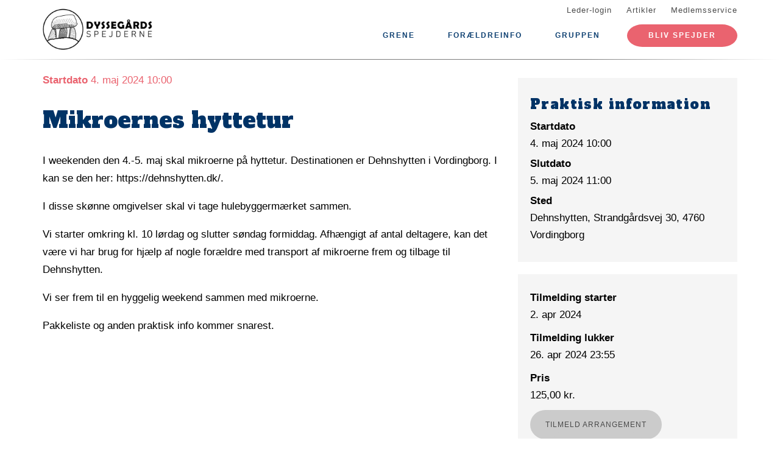

--- FILE ---
content_type: text/html; charset=UTF-8
request_url: https://www.dyssegaardsspejderne.dk/begivenhed/mikroernes-hyttetur
body_size: 6814
content:
<!DOCTYPE html>
<html lang="da" dir="ltr" prefix="content: http://purl.org/rss/1.0/modules/content/  dc: http://purl.org/dc/terms/  foaf: http://xmlns.com/foaf/0.1/  og: http://ogp.me/ns#  rdfs: http://www.w3.org/2000/01/rdf-schema#  schema: http://schema.org/  sioc: http://rdfs.org/sioc/ns#  sioct: http://rdfs.org/sioc/types#  skos: http://www.w3.org/2004/02/skos/core#  xsd: http://www.w3.org/2001/XMLSchema# ">
  <head>
    <meta charset="utf-8" />
<meta name="description" content="I weekenden den 4.-5. maj skal mikroerne på hyttetur. Destinationen er Dehnshytten i Vordingborg. I kan se den her: https://dehnshytten.dk/." />
<link rel="canonical" href="https://www.dyssegaardsspejderne.dk/begivenhed/mikroernes-hyttetur" />
<meta property="og:site_name" content="Dyssegårdsspejderne" />
<meta property="og:url" content="https://www.dyssegaardsspejderne.dk/begivenhed/mikroernes-hyttetur" />
<meta property="og:title" content="Mikroernes hyttetur" />
<meta property="og:description" content="I weekenden den 4.-5. maj skal mikroerne på hyttetur. Destinationen er Dehnshytten i Vordingborg. I kan se den her: https://dehnshytten.dk/." />
<meta name="twitter:card" content="summary" />
<meta name="twitter:title" content="Mikroernes hyttetur" />
<meta name="twitter:description" content="I weekenden den 4.-5. maj skal mikroerne på hyttetur. Destinationen er Dehnshytten i Vordingborg. I kan se den her: https://dehnshytten.dk/." />
<meta name="Generator" content="Drupal 10 (https://www.drupal.org)" />
<meta name="MobileOptimized" content="width" />
<meta name="HandheldFriendly" content="true" />
<meta name="viewport" content="width=device-width, initial-scale=1.0" />
<script type="application/ld+json">{
    "@context": "https://schema.org",
    "@graph": [
        {
            "@type": "Event",
            "url": "https://www.dyssegaardsspejderne.dk/begivenhed/mikroernes-hyttetur",
            "name": "Mikroernes hyttetur",
            "description": "I weekenden den 4.-5. maj skal\nmikroerne på hyttetur. Destinationen er Dehnshytten i Vordingborg. I kan se den\nher: https://dehnshytten.dk/.",
            "startDate": "2024-05-04T10:00:00+0200",
            "endDate": "2024-05-05T11:00:00+0200",
            "@id": "https://www.dyssegaardsspejderne.dk/node/382",
            "location": {
                "@type": "Place",
                "name": [
                    "Dehnshytten",
                    "Strandgårdsvej 30",
                    "4760 Vordingborg"
                ],
                "address": {
                    "@type": "PostalAddress",
                    "streetAddress": [
                        "Dehnshytten",
                        "Strandgårdsvej 30",
                        "4760 Vordingborg"
                    ]
                }
            },
            "performer": {
                "@type": "Organization",
                "name": "Dyssegårdsspejderne",
                "url": "https://www.dyssegaardsspejderne.dk/"
            }
        }
    ]
}</script>
<link rel="icon" href="/core/misc/favicon.ico" type="image/vnd.microsoft.icon" />
<link rel="alternate" hreflang="da" href="https://www.dyssegaardsspejderne.dk/begivenhed/mikroernes-hyttetur" />

    <title>Mikroernes hyttetur</title>
    <link rel="stylesheet" media="all" href="/assets/grp1703/css/css_-FpadwmOj35m76xn1NmHzOIvv9QRRfgofSDiGa_Vddk.css?delta=0&amp;language=da&amp;theme=baloo&amp;include=eJxVjFEKgCAQRC9keaY1FzNcNxyD7PRZUdDPMPMGnqOkat2VQ51Z2EyJgNYRvi4MUGC8O6vvnxa2vmwrpZEW2n_Ax24MD8pahFI82KChstzqE8xBLdk" />
<link rel="stylesheet" media="all" href="/assets/grp1703/css/css_uCJepZbZM04azDngqjPtFozE8V1C-4SyFeNqvD1l8Mo.css?delta=1&amp;language=da&amp;theme=baloo&amp;include=eJxVjFEKgCAQRC9keaY1FzNcNxyD7PRZUdDPMPMGnqOkat2VQ51Z2EyJgNYRvi4MUGC8O6vvnxa2vmwrpZEW2n_Ax24MD8pahFI82KChstzqE8xBLdk" />

    <script type="application/json" data-drupal-selector="drupal-settings-json">{"path":{"baseUrl":"\/","pathPrefix":"","currentPath":"node\/382","currentPathIsAdmin":false,"isFront":false,"currentLanguage":"da"},"pluralDelimiter":"\u0003","suppressDeprecationErrors":true,"ajaxPageState":{"libraries":"eJx1jl0OAiEMBi_EhiMRwC_YUH5C6xo8vbgJPulLM53OQ4Pn1mz4zEPvKDAXW50dmdRE9iJzBYLNBSI-QfZe223d2sCiUTzTCyaNR-94IjicqCr2JKHAcNHXCGav1Kpjqvl_OpBIdPxMl46ZarJfdWxlZIqiXC-_Ae0LV-4","theme":"baloo","theme_token":null},"ajaxTrustedUrl":[],"gruppeweb_events":{"visible_cancellation_link":{"timestamps":{"start":1714809600}},"visible_registration_link":{"timestamps":{"start":1712008800,"end":1714168500}}},"user":{"uid":0,"permissionsHash":"2d46600b4bae8cef94ee90263725801eea3599e59118a1d5bdd56bd157082819"}}</script>
<script src="/assets/grp1703/js/js_vDZLbWkpThY-9uFx-Gsjmon4yjfOeY6d4Py-3Yjwdew.js?scope=header&amp;delta=0&amp;language=da&amp;theme=baloo&amp;include=eJx1ykEOgCAMBdELSTgSoeQHG2ohUPH66kJXupnFy1CUWj3ddbZiw5L73hoOUMCE2vCTB5MgpKgJItG4ahDW8r92ZB7WP9eLU2HN_iX30AmkOTi1"></script>

          <link rel="apple-touch-icon" sizes="180x180" href="/themes/custom/baloo/assets/images/fav/apple-touch-icon.png">
    <link rel="icon" type="image/png" href="/themes/custom/baloo/assets/images/fav/favicon-32x32.png" sizes="32x32">
    <link rel="icon" type="image/png" href="/themes/custom/baloo/assets/images/fav/favicon-16x16.png" sizes="16x16">
    <link rel="manifest" href="/themes/custom/baloo/assets/images/fav/manifest.json">
    <link rel="mask-icon" href="/themes/custom/baloo/assets/images/fav/safari-pinned-tab.svg" color="#001360">
    <link rel="shortcut icon" href="/themes/custom/baloo/assets/images/fav/favicon.ico">
    <meta name="msapplication-config" content="/themes/custom/baloo/assets/images/fav/browserconfig.xml">
    <meta name="theme-color" content="#ffffff">
  </head>
  <body class="path-node page-node-type-event">
        <a href="#main-content" class="visually-hidden focusable skip-link">
      Gå til hovedindhold
    </a>
    
      <div class="dialog-off-canvas-main-canvas" data-off-canvas-main-canvas>
    
<div class="layout-container js-layout-container">
  <header role="navigation" class="header-fixed no-printing js-header">
    <div>
        <div class="region region-branding-top">
    <div class="container">
  <div class="branding-top">
          <a href="/" title="Hjem" rel="home" class="branding-top__link">
        <img src="https://www.dyssegaardsspejderne.dk:443/files/styles/site_logo/public/gruppeweb-admin/logos/HJEMMESIDE.jpg?itok=tmt15Yen" alt="Hjem" width="500px" height="210px" />
      </a>
      </div>
</div>


  </div>

          <div class="region region-top-menu right-aligned">
        <div class="container">
        <nav role="navigation" aria-labelledby="block-baloo-topmenu-menu" id="block-baloo-topmenu" class="block block-menu navigation menu--top-menu">
            
  <h2 class="visually-hidden" id="block-baloo-topmenu-menu">Top menu</h2>
  

        
<div class="top-menu">
  <ul class="top-menu__menu">
          <li  class="top-menu__menu-item">
        <a href="/login" data-drupal-link-system-path="login">Leder-login</a>
      </li>
          <li  class="top-menu__menu-item">
        <a href="/artikler" data-drupal-link-system-path="artikler">Artikler</a>
      </li>
          <li  class="top-menu__menu-item">
        <a href="https://medlem.dds.dk/">Medlemsservice</a>
      </li>
      </ul>
</div>

  </nav>

        </div>
    </div>

          <div class="region region-primary-menu">
        <div class="container">
          <nav role="navigation" aria-labelledby="block-baloo-main-menu-menu" id="block-baloo-main-menu" class="block block-menu navigation menu--main">
            
  <h2 class="visually-hidden" id="block-baloo-main-menu-menu">Main navigation</h2>
  

        

<div class="main-menu">
                
      <input type="checkbox" id="main-menu__toggle" class="main-menu__toggle-input" />
      <label for="main-menu__toggle" class="main-menu__toggle"></label>
      <ul class="main-menu__menu">
    
          
      <li class="main-menu__item is-expanded" tabindex="-1">
        <a href="/" data-drupal-link-system-path="&lt;front&gt;">Grene</a>

                                <input type="checkbox" id="main-menu__sub-toggle--menu_link_content:3b098d65-1b9b-43da-8b73-fd999266342c" class="main-menu__toggle-input" />
      <label for="main-menu__sub-toggle--menu_link_content:3b098d65-1b9b-43da-8b73-fd999266342c" class="main-menu__sub-toggle"></label>
      <ul class="main-menu__sub-menu">

    
          
      <li class="main-menu__item" tabindex="-1">
        <a href="/familiespejder" data-drupal-link-system-path="node/209">Familiespejd (4-5 år)</a>

              </li>
          
      <li class="main-menu__item" tabindex="-1">
        <a href="/mikro" data-drupal-link-system-path="node/2">Mikro (0.-1. klasse)</a>

              </li>
          
      <li class="main-menu__item" tabindex="-1">
        <a href="/mini" data-drupal-link-system-path="node/4">Mini (2.-3. klasse)</a>

              </li>
          
      <li class="main-menu__item" tabindex="-1">
        <a href="/junior" data-drupal-link-system-path="node/5">Junior (4.-5. klasse)</a>

              </li>
          
      <li class="main-menu__item" tabindex="-1">
        <a href="/trop" data-drupal-link-system-path="node/6">Trop (6.-9. klasse)</a>

              </li>
          
      <li class="main-menu__item" tabindex="-1">
        <a href="/klan" data-drupal-link-system-path="node/26">Klan (16-24 år)</a>

              </li>
    
    
        </ul>

              </li>
          
      <li class="main-menu__item is-expanded" tabindex="-1">
        <a href="/For%C3%A6ldre">Forældreinfo</a>

                                <input type="checkbox" id="main-menu__sub-toggle--menu_link_content:f037eaa1-cd6b-4222-91e9-4bc808bcc27d" class="main-menu__toggle-input" />
      <label for="main-menu__sub-toggle--menu_link_content:f037eaa1-cd6b-4222-91e9-4bc808bcc27d" class="main-menu__sub-toggle"></label>
      <ul class="main-menu__sub-menu">

    
          
      <li class="main-menu__item" tabindex="-1">
        <a href="/foraeldreinfo">Forældre i gruppen</a>

              </li>
          
      <li class="main-menu__item" tabindex="-1">
        <a href="/uniformering" data-drupal-link-system-path="node/13">Uniformering</a>

              </li>
          
      <li class="main-menu__item" tabindex="-1">
        <a href="/pakkeliste" data-drupal-link-system-path="node/19">Pakkeliste</a>

              </li>
          
      <li class="main-menu__item" tabindex="-1">
        <a href="/spejder-parlor">Spejder-parlør</a>

              </li>
          
      <li class="main-menu__item" tabindex="-1">
        <a href="/hjemve" data-drupal-link-system-path="node/82">Hjemve?</a>

              </li>
          
      <li class="main-menu__item" tabindex="-1">
        <a href="/kontingent" data-drupal-link-system-path="node/24">Kontingent</a>

              </li>
          
      <li class="main-menu__item" tabindex="-1">
        <a href="/udmeldelse" data-drupal-link-system-path="node/25">Udmeldelse</a>

              </li>
    
    
        </ul>

              </li>
          
      <li class="main-menu__item is-expanded" tabindex="-1">
        <a href="/" data-drupal-link-system-path="&lt;front&gt;">Gruppen</a>

                                <input type="checkbox" id="main-menu__sub-toggle--menu_link_content:e00fe1b8-a024-4039-b411-104daf7d99e5" class="main-menu__toggle-input" />
      <label for="main-menu__sub-toggle--menu_link_content:e00fe1b8-a024-4039-b411-104daf7d99e5" class="main-menu__sub-toggle"></label>
      <ul class="main-menu__sub-menu">

    
          
      <li class="main-menu__item" tabindex="-1">
        <a href="/dyssegaardsspejderne" data-drupal-link-system-path="node/1">Om Dyssegårdsspejderne</a>

              </li>
          
      <li class="main-menu__item" tabindex="-1">
        <a href="/politikker" data-drupal-link-system-path="node/18">Politikker</a>

              </li>
          
      <li class="main-menu__item" tabindex="-1">
        <a href="/lederne" data-drupal-link-system-path="node/21">Lederne</a>

              </li>
          
      <li class="main-menu__item" tabindex="-1">
        <a href="/bestyrelsen" data-drupal-link-system-path="node/22">Bestyrelsen</a>

              </li>
    
    
        </ul>

              </li>
    
          <li class="main-menu__item main-menu__item--top-menu" tabindex="-1">

        <a href="/login" data-drupal-link-system-path="login">Leder-login</a>
      </li>
          <li class="main-menu__item main-menu__item--top-menu" tabindex="-1">

        <a href="/artikler" data-drupal-link-system-path="artikler">Artikler</a>
      </li>
          <li class="main-menu__item main-menu__item--top-menu" tabindex="-1">

        <a href="https://medlem.dds.dk/">Medlemsservice</a>
      </li>
    
          <li class="main-menu__cta main-menu__item" tabindex="-1">

        <a href="/bliv-spejder">Bliv spejder</a>
      </li>
        </ul>

</div>


  </nav>

        </div>
    </div>

    </div>
  </header>

  <main role="main">
    <a id="main-content" tabindex="-1"></a>
    
    <div class="layout-highlighted">
        <div class="region region-highlighted">
    <div data-drupal-messages-fallback class="hidden"></div>

  </div>

    </div>
    <div class="layout-content ">
                <div class="region region-content">
    <div id="block-baloo-content" class="block block-system block-system-main-block">
  
    
      




<div class="container print-full-width">
  <section class="row">
    
    <article about="/begivenhed/mikroernes-hyttetur" class="node node--type-event node--promoted node--view-mode-full col-md-8 print-full-width">
      
                  
              <div class="event__title-date">
      <strong>Startdato</strong> 4. maj 2024 10:00</div>

  <h1 class="page-title"><span class="field field--name-title field--type-string field--label-hidden">Mikroernes hyttetur</span>
</h1>


      
            <div class="row">
        <div class="node__content col-md-12 print-full-width">
            
            <div class="field field--name-body field--type-text-with-summary field--label-hidden article-text field__item"><p style="margin-top: 0cm; background-image: initial; background-position: initial; background-size: initial; background-repeat: initial; background-attachment: initial; background-origin: initial; background-clip: initial;"><span style="font-size: 13pt; font-family: Arial, sans-serif;">I weekenden den 4.-5. maj skal
mikroerne på hyttetur. Destinationen er Dehnshytten i Vordingborg. I kan se den
her: https://dehnshytten.dk/.</span></p><p></p><p></p><p style="margin-top: 0cm; background-image: initial; background-position: initial; background-size: initial; background-repeat: initial; background-attachment: initial; background-origin: initial; background-clip: initial;"><span style="font-size: 13pt; font-family: Arial, sans-serif;">I disse skønne omgivelser skal vi
tage hulebyggermærket sammen.</span></p><p></p><p></p><p style="margin-top: 0cm; background-image: initial; background-position: initial; background-size: initial; background-repeat: initial; background-attachment: initial; background-origin: initial; background-clip: initial;"><span style="font-size: 13pt; font-family: Arial, sans-serif;">Vi starter omkring kl. 10 lørdag og
slutter søndag formiddag. Afhængigt af antal deltagere, kan det være vi har
brug for hjælp af nogle forældre med transport af mikroerne frem og tilbage til
Dehnshytten.</span></p><p></p><p></p><p style="margin-top: 0cm; background-image: initial; background-position: initial; background-size: initial; background-repeat: initial; background-attachment: initial; background-origin: initial; background-clip: initial;"><span style="font-size: 13pt; font-family: Arial, sans-serif;">Vi ser frem til en hyggelig weekend
sammen med mikroerne.</span></p><p></p><p></p><p>







</p><p style="margin-top: 0cm; background-image: initial; background-position: initial; background-size: initial; background-repeat: initial; background-attachment: initial; background-origin: initial; background-clip: initial;"><span style="font-size: 13pt; font-family: Arial, sans-serif;">Pakkeliste og anden praktisk info
kommer snarest.</span></p><p></p><p></p></div>
    
        </div>
        <div class="col-md-12">
                  </div>
      </div>
          </article>

        <aside class="col-md-4 no-printing article__sidebar article-text">
            <div class="box box--grey no-inline box--meta-info">
      <h2 class="box__heading">Praktisk information</h2>

              <div class="field__label">
          Startdato
        </div>
        <div class="field__item">
          4. maj 2024
          10:00
        </div>
      
              <div class="field__label">
          Slutdato
        </div>
        <div class="field__item">
          5. maj 2024
          11:00
        </div>
      
      
  <div class="field field--name-field-location field--type-string-long field--label-above">
    <div class="field__label">Sted</div>
              <div class="field__item">Dehnshytten, Strandgårdsvej 30, 4760 Vordingborg</div>
          </div>

      
    </div>
  
      <div class="box box--grey no-inline box--meta-info">
              <div class="field field--type-decimal field--label-above">
          <div class="field__label">
            Tilmelding starter
          </div>
          <div class="field__item">
            2. apr 2024
            
          </div>
        </div>
      
              <div class="field field--type-decimal field--label-above">
          <div class="field__label">
            Tilmelding lukker
          </div>
          <div class="field__item">
            26. apr 2024
            23:55
          </div>
        </div>
      
      
  <div class="field field--name-field-price field--type-decimal field--label-above">
    <div class="field__label">Pris</div>
              <div content="125.00" class="field__item">125,00 kr.</div>
          </div>


              <a class="link-button js-event-registration-link" target="_blank"
          href="https://medlem.dds.dk/event/id/53507/register?redirect_uri=https://www.dyssegaardsspejderne.dk/begivenhed/mikroernes-hyttetur">
          <span>
            Tilmeld arrangement
          </span>
        </a>
      
      
      
    </div>
  
          </aside>
      </section>
</div>

  </div>

  </div>

                                                  
                  </div>

    
      </main>
  <footer role="contentinfo" class="footer no-printing">
    <div class="footer__top marine-lighter-background">
      <div class="container">
        <div class="row">
          
        </div>
      </div>
    </div>
    <div class="footer__bottom">
      <div class="container">
        <div class="row">
          <div class="col-md-3">
              <div class="footer__contact">
    <h3 class="footer__subtitle">
      Kontakt
    </h3>
          <div class="footer__address">
        
            <div class="field field--name-field-address field--type-address field--label-hidden field__item"><p class="address" translate="no"><span class="organization">Dyssegårdsspejderne</span><br>
<span class="address-line1">Ved Renden 51</span><br>
<span class="postal-code">2870</span> <span class="locality">Dyssegård</span><br>
<span class="country">Danmark</span></p></div>
      
      </div>
              <div class="footer__phone">
        
      </div>
              <div class="footer__email">
        
            <div class="field field--name-field-email field--type-email field--label-hidden field__item"><a href="mailto:kontakt@dyssegaardsspejderne.dk">kontakt@dyssegaardsspejderne.dk</a></div>
      
      </div>
      </div>
          </div>
          <div class="col-md-6">
              <div class="footer__socials">
    <h3 class="footer__subtitle">
      Følg os på
    </h3>
    <div class="footer__socials-content">
                        <a class="footer__social footer__social--facebook" href="https://facebook.com/Dyssegaardsspejderne/?ref=aymt_homepage_panel" target="_blank" rel="noopener">
            <svg class="spejder-icon" id="facebook_icon" data-name="Facebook Icon" xmlns="http://www.w3.org/2000/svg" viewBox="0 0 60 60">
    <path class="cls-1" d="M41.6,6.51A22.4,22.4,0,0,0,38,5.76a32.49,32.49,0,0,0-4.31,0c-3.29.13-6.38,0.84-8.63,3.51a6.15,6.15,0,0,0-1.6,3.26c-0.16,1.45-.22,2.91-0.32,4.37-0.07,1.19-.13,2.39-0.2,3.67H19.55a1.13,1.13,0,0,0-1.26,1.08q-0.17,3.33-.2,6.66c0,0.84.35,1,1.16,1,1,0,2.07,0,3.3,0,0,2.72,0,5.24,0,7.75,0,3,0,5.9-.13,8.85-0.06,2.09-.18,4.92-0.34,7C22,54,22,54.24,23.2,54.36c1.74,0.17,3.5-.54,5.25-0.44a17.62,17.62,0,0,1,2.33.19,1.63,1.63,0,0,0,2.15-1.74c0-2.06,0-4.12,0-6.18,0.06-2.32.19-4.64,0.28-7,0.06-1.49.13-3,.16-4.47s0-3,0-4.55a0.73,0.73,0,0,1,.84-0.86q2.27,0,4.53,0A1,1,0,0,0,40,28.43c0.18-1.08.5-2.13,0.74-3.2,0.2-.87.4-1.74,0.53-2.62,0.07-.44.19-1-0.5-1.13A29.54,29.54,0,0,0,37.54,21c-1.45-.08-2.91,0-4.41,0,0.07-1.08.11-2,.21-2.95A3.56,3.56,0,0,1,35,15.25a6.9,6.9,0,0,1,4.73-1c1.07,0.13,1.51-.17,1.6-1.2,0-.34.07-0.68,0.12-1,0.21-1.44.36-2.9,0.66-4.32C42.23,7.08,42.17,6.66,41.6,6.51ZM40.65,9.14c-0.17,1.11-.28,2.24-0.43,3.35a5.82,5.82,0,0,1-.15.61,7.66,7.66,0,0,0-6.56,1.67A4,4,0,0,0,32.28,17,27.44,27.44,0,0,0,32,21.33c0,1,.27,1.16,1.26.93,2-.46,4,0,5.93.08A0.76,0.76,0,0,1,40,23.46c-0.42,1.51-.7,3.06-1.08,4.78-1.89,0-3.79,0-5.69,0a0.7,0.7,0,0,0-.86.81Q32.23,36.19,32,43.34c-0.08,3-.21,5.91-0.3,8.87,0,0.42-.13.67-0.57,0.66-2.53-.1-5.06.53-7.52,0.43,0-1.61,0-3.9,0-5.45,0-2,0-4.07,0-6.1,0-3.59-.12-7.19-0.18-10.78,0-.29,0-0.58,0-0.87a2.34,2.34,0,0,0,0-1.19,3.78,3.78,0,0,0-1.67-.75A22.29,22.29,0,0,0,19.22,28a3.74,3.74,0,0,1-.08-0.54c0-1.85,0-3.69,0-5.76,1.48,0.09,2.8.13,4.1,0.28a0.6,0.6,0,0,0,.8-0.59c0.12-.94.22-1.88,0.28-2.82a47.67,47.67,0,0,1,.35-5.7,8,8,0,0,1,1.67-3A7.52,7.52,0,0,1,31,7.28a17.13,17.13,0,0,1,8.06,0l0.15,0C40.93,7.47,40.91,7.47,40.65,9.14Z"/>
</svg>

          </a>
                                                            </div>
  </div>
              <div class="footer__privacy-link">
    <a href="/gdpr">Læs vores privatlivspolitik her</a>
  </div>
              <div class="footer__cookie-link">
    <a href="/cookiepolitik">Læs vores cookiepolitik her</a>
  </div>
          </div>
          <div class="col-md-3">
            <div class="footer__logo">
  <h3 class="footer__subtitle">
    En del af
  </h3>
  <div class="footer__logo-image">
    <a href="https://dds.dk/" target="_blank" rel="noopener">
      <img src="/themes/custom/baloo/logo.svg" alt="Det Danske Spejderkorps logo" width="170px" height="70px" />
    </a>
  </div>
</div>
          </div>
        </div>
      </div>
    </div>
  </footer>
</div>

  </div>

    
    <script src="/assets/grp1703/js/js_Ait_UWEhTRUZtq0MQjO9yIqrHp2r36fTqdSVeomF8qo.js?scope=footer&amp;delta=0&amp;language=da&amp;theme=baloo&amp;include=eJx1ykEOgCAMBdELSTgSoeQHG2ohUPH66kJXupnFy1CUWj3ddbZiw5L73hoOUMCE2vCTB5MgpKgJItG4ahDW8r92ZB7WP9eLU2HN_iX30AmkOTi1"></script>

  </body>
</html>
